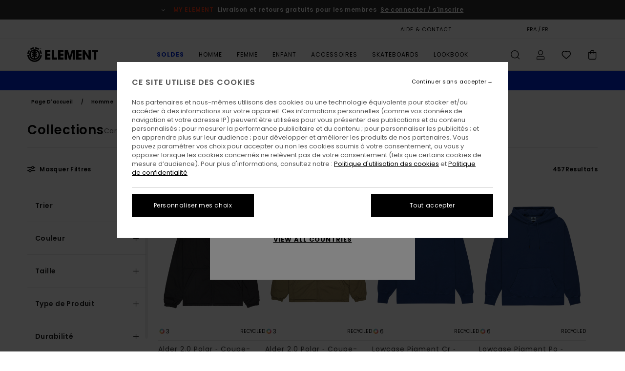

--- FILE ---
content_type: text/html; charset=utf-8
request_url: https://www.google.com/recaptcha/api2/anchor?ar=1&k=6Leb_B0hAAAAAGBCMsRh86AgaipOsjGyl8G9rzM7&co=aHR0cHM6Ly93d3cuZWxlbWVudGJyYW5kLmZyOjQ0Mw..&hl=en&v=PoyoqOPhxBO7pBk68S4YbpHZ&size=invisible&anchor-ms=20000&execute-ms=30000&cb=lwbzy7cexmae
body_size: 49007
content:
<!DOCTYPE HTML><html dir="ltr" lang="en"><head><meta http-equiv="Content-Type" content="text/html; charset=UTF-8">
<meta http-equiv="X-UA-Compatible" content="IE=edge">
<title>reCAPTCHA</title>
<style type="text/css">
/* cyrillic-ext */
@font-face {
  font-family: 'Roboto';
  font-style: normal;
  font-weight: 400;
  font-stretch: 100%;
  src: url(//fonts.gstatic.com/s/roboto/v48/KFO7CnqEu92Fr1ME7kSn66aGLdTylUAMa3GUBHMdazTgWw.woff2) format('woff2');
  unicode-range: U+0460-052F, U+1C80-1C8A, U+20B4, U+2DE0-2DFF, U+A640-A69F, U+FE2E-FE2F;
}
/* cyrillic */
@font-face {
  font-family: 'Roboto';
  font-style: normal;
  font-weight: 400;
  font-stretch: 100%;
  src: url(//fonts.gstatic.com/s/roboto/v48/KFO7CnqEu92Fr1ME7kSn66aGLdTylUAMa3iUBHMdazTgWw.woff2) format('woff2');
  unicode-range: U+0301, U+0400-045F, U+0490-0491, U+04B0-04B1, U+2116;
}
/* greek-ext */
@font-face {
  font-family: 'Roboto';
  font-style: normal;
  font-weight: 400;
  font-stretch: 100%;
  src: url(//fonts.gstatic.com/s/roboto/v48/KFO7CnqEu92Fr1ME7kSn66aGLdTylUAMa3CUBHMdazTgWw.woff2) format('woff2');
  unicode-range: U+1F00-1FFF;
}
/* greek */
@font-face {
  font-family: 'Roboto';
  font-style: normal;
  font-weight: 400;
  font-stretch: 100%;
  src: url(//fonts.gstatic.com/s/roboto/v48/KFO7CnqEu92Fr1ME7kSn66aGLdTylUAMa3-UBHMdazTgWw.woff2) format('woff2');
  unicode-range: U+0370-0377, U+037A-037F, U+0384-038A, U+038C, U+038E-03A1, U+03A3-03FF;
}
/* math */
@font-face {
  font-family: 'Roboto';
  font-style: normal;
  font-weight: 400;
  font-stretch: 100%;
  src: url(//fonts.gstatic.com/s/roboto/v48/KFO7CnqEu92Fr1ME7kSn66aGLdTylUAMawCUBHMdazTgWw.woff2) format('woff2');
  unicode-range: U+0302-0303, U+0305, U+0307-0308, U+0310, U+0312, U+0315, U+031A, U+0326-0327, U+032C, U+032F-0330, U+0332-0333, U+0338, U+033A, U+0346, U+034D, U+0391-03A1, U+03A3-03A9, U+03B1-03C9, U+03D1, U+03D5-03D6, U+03F0-03F1, U+03F4-03F5, U+2016-2017, U+2034-2038, U+203C, U+2040, U+2043, U+2047, U+2050, U+2057, U+205F, U+2070-2071, U+2074-208E, U+2090-209C, U+20D0-20DC, U+20E1, U+20E5-20EF, U+2100-2112, U+2114-2115, U+2117-2121, U+2123-214F, U+2190, U+2192, U+2194-21AE, U+21B0-21E5, U+21F1-21F2, U+21F4-2211, U+2213-2214, U+2216-22FF, U+2308-230B, U+2310, U+2319, U+231C-2321, U+2336-237A, U+237C, U+2395, U+239B-23B7, U+23D0, U+23DC-23E1, U+2474-2475, U+25AF, U+25B3, U+25B7, U+25BD, U+25C1, U+25CA, U+25CC, U+25FB, U+266D-266F, U+27C0-27FF, U+2900-2AFF, U+2B0E-2B11, U+2B30-2B4C, U+2BFE, U+3030, U+FF5B, U+FF5D, U+1D400-1D7FF, U+1EE00-1EEFF;
}
/* symbols */
@font-face {
  font-family: 'Roboto';
  font-style: normal;
  font-weight: 400;
  font-stretch: 100%;
  src: url(//fonts.gstatic.com/s/roboto/v48/KFO7CnqEu92Fr1ME7kSn66aGLdTylUAMaxKUBHMdazTgWw.woff2) format('woff2');
  unicode-range: U+0001-000C, U+000E-001F, U+007F-009F, U+20DD-20E0, U+20E2-20E4, U+2150-218F, U+2190, U+2192, U+2194-2199, U+21AF, U+21E6-21F0, U+21F3, U+2218-2219, U+2299, U+22C4-22C6, U+2300-243F, U+2440-244A, U+2460-24FF, U+25A0-27BF, U+2800-28FF, U+2921-2922, U+2981, U+29BF, U+29EB, U+2B00-2BFF, U+4DC0-4DFF, U+FFF9-FFFB, U+10140-1018E, U+10190-1019C, U+101A0, U+101D0-101FD, U+102E0-102FB, U+10E60-10E7E, U+1D2C0-1D2D3, U+1D2E0-1D37F, U+1F000-1F0FF, U+1F100-1F1AD, U+1F1E6-1F1FF, U+1F30D-1F30F, U+1F315, U+1F31C, U+1F31E, U+1F320-1F32C, U+1F336, U+1F378, U+1F37D, U+1F382, U+1F393-1F39F, U+1F3A7-1F3A8, U+1F3AC-1F3AF, U+1F3C2, U+1F3C4-1F3C6, U+1F3CA-1F3CE, U+1F3D4-1F3E0, U+1F3ED, U+1F3F1-1F3F3, U+1F3F5-1F3F7, U+1F408, U+1F415, U+1F41F, U+1F426, U+1F43F, U+1F441-1F442, U+1F444, U+1F446-1F449, U+1F44C-1F44E, U+1F453, U+1F46A, U+1F47D, U+1F4A3, U+1F4B0, U+1F4B3, U+1F4B9, U+1F4BB, U+1F4BF, U+1F4C8-1F4CB, U+1F4D6, U+1F4DA, U+1F4DF, U+1F4E3-1F4E6, U+1F4EA-1F4ED, U+1F4F7, U+1F4F9-1F4FB, U+1F4FD-1F4FE, U+1F503, U+1F507-1F50B, U+1F50D, U+1F512-1F513, U+1F53E-1F54A, U+1F54F-1F5FA, U+1F610, U+1F650-1F67F, U+1F687, U+1F68D, U+1F691, U+1F694, U+1F698, U+1F6AD, U+1F6B2, U+1F6B9-1F6BA, U+1F6BC, U+1F6C6-1F6CF, U+1F6D3-1F6D7, U+1F6E0-1F6EA, U+1F6F0-1F6F3, U+1F6F7-1F6FC, U+1F700-1F7FF, U+1F800-1F80B, U+1F810-1F847, U+1F850-1F859, U+1F860-1F887, U+1F890-1F8AD, U+1F8B0-1F8BB, U+1F8C0-1F8C1, U+1F900-1F90B, U+1F93B, U+1F946, U+1F984, U+1F996, U+1F9E9, U+1FA00-1FA6F, U+1FA70-1FA7C, U+1FA80-1FA89, U+1FA8F-1FAC6, U+1FACE-1FADC, U+1FADF-1FAE9, U+1FAF0-1FAF8, U+1FB00-1FBFF;
}
/* vietnamese */
@font-face {
  font-family: 'Roboto';
  font-style: normal;
  font-weight: 400;
  font-stretch: 100%;
  src: url(//fonts.gstatic.com/s/roboto/v48/KFO7CnqEu92Fr1ME7kSn66aGLdTylUAMa3OUBHMdazTgWw.woff2) format('woff2');
  unicode-range: U+0102-0103, U+0110-0111, U+0128-0129, U+0168-0169, U+01A0-01A1, U+01AF-01B0, U+0300-0301, U+0303-0304, U+0308-0309, U+0323, U+0329, U+1EA0-1EF9, U+20AB;
}
/* latin-ext */
@font-face {
  font-family: 'Roboto';
  font-style: normal;
  font-weight: 400;
  font-stretch: 100%;
  src: url(//fonts.gstatic.com/s/roboto/v48/KFO7CnqEu92Fr1ME7kSn66aGLdTylUAMa3KUBHMdazTgWw.woff2) format('woff2');
  unicode-range: U+0100-02BA, U+02BD-02C5, U+02C7-02CC, U+02CE-02D7, U+02DD-02FF, U+0304, U+0308, U+0329, U+1D00-1DBF, U+1E00-1E9F, U+1EF2-1EFF, U+2020, U+20A0-20AB, U+20AD-20C0, U+2113, U+2C60-2C7F, U+A720-A7FF;
}
/* latin */
@font-face {
  font-family: 'Roboto';
  font-style: normal;
  font-weight: 400;
  font-stretch: 100%;
  src: url(//fonts.gstatic.com/s/roboto/v48/KFO7CnqEu92Fr1ME7kSn66aGLdTylUAMa3yUBHMdazQ.woff2) format('woff2');
  unicode-range: U+0000-00FF, U+0131, U+0152-0153, U+02BB-02BC, U+02C6, U+02DA, U+02DC, U+0304, U+0308, U+0329, U+2000-206F, U+20AC, U+2122, U+2191, U+2193, U+2212, U+2215, U+FEFF, U+FFFD;
}
/* cyrillic-ext */
@font-face {
  font-family: 'Roboto';
  font-style: normal;
  font-weight: 500;
  font-stretch: 100%;
  src: url(//fonts.gstatic.com/s/roboto/v48/KFO7CnqEu92Fr1ME7kSn66aGLdTylUAMa3GUBHMdazTgWw.woff2) format('woff2');
  unicode-range: U+0460-052F, U+1C80-1C8A, U+20B4, U+2DE0-2DFF, U+A640-A69F, U+FE2E-FE2F;
}
/* cyrillic */
@font-face {
  font-family: 'Roboto';
  font-style: normal;
  font-weight: 500;
  font-stretch: 100%;
  src: url(//fonts.gstatic.com/s/roboto/v48/KFO7CnqEu92Fr1ME7kSn66aGLdTylUAMa3iUBHMdazTgWw.woff2) format('woff2');
  unicode-range: U+0301, U+0400-045F, U+0490-0491, U+04B0-04B1, U+2116;
}
/* greek-ext */
@font-face {
  font-family: 'Roboto';
  font-style: normal;
  font-weight: 500;
  font-stretch: 100%;
  src: url(//fonts.gstatic.com/s/roboto/v48/KFO7CnqEu92Fr1ME7kSn66aGLdTylUAMa3CUBHMdazTgWw.woff2) format('woff2');
  unicode-range: U+1F00-1FFF;
}
/* greek */
@font-face {
  font-family: 'Roboto';
  font-style: normal;
  font-weight: 500;
  font-stretch: 100%;
  src: url(//fonts.gstatic.com/s/roboto/v48/KFO7CnqEu92Fr1ME7kSn66aGLdTylUAMa3-UBHMdazTgWw.woff2) format('woff2');
  unicode-range: U+0370-0377, U+037A-037F, U+0384-038A, U+038C, U+038E-03A1, U+03A3-03FF;
}
/* math */
@font-face {
  font-family: 'Roboto';
  font-style: normal;
  font-weight: 500;
  font-stretch: 100%;
  src: url(//fonts.gstatic.com/s/roboto/v48/KFO7CnqEu92Fr1ME7kSn66aGLdTylUAMawCUBHMdazTgWw.woff2) format('woff2');
  unicode-range: U+0302-0303, U+0305, U+0307-0308, U+0310, U+0312, U+0315, U+031A, U+0326-0327, U+032C, U+032F-0330, U+0332-0333, U+0338, U+033A, U+0346, U+034D, U+0391-03A1, U+03A3-03A9, U+03B1-03C9, U+03D1, U+03D5-03D6, U+03F0-03F1, U+03F4-03F5, U+2016-2017, U+2034-2038, U+203C, U+2040, U+2043, U+2047, U+2050, U+2057, U+205F, U+2070-2071, U+2074-208E, U+2090-209C, U+20D0-20DC, U+20E1, U+20E5-20EF, U+2100-2112, U+2114-2115, U+2117-2121, U+2123-214F, U+2190, U+2192, U+2194-21AE, U+21B0-21E5, U+21F1-21F2, U+21F4-2211, U+2213-2214, U+2216-22FF, U+2308-230B, U+2310, U+2319, U+231C-2321, U+2336-237A, U+237C, U+2395, U+239B-23B7, U+23D0, U+23DC-23E1, U+2474-2475, U+25AF, U+25B3, U+25B7, U+25BD, U+25C1, U+25CA, U+25CC, U+25FB, U+266D-266F, U+27C0-27FF, U+2900-2AFF, U+2B0E-2B11, U+2B30-2B4C, U+2BFE, U+3030, U+FF5B, U+FF5D, U+1D400-1D7FF, U+1EE00-1EEFF;
}
/* symbols */
@font-face {
  font-family: 'Roboto';
  font-style: normal;
  font-weight: 500;
  font-stretch: 100%;
  src: url(//fonts.gstatic.com/s/roboto/v48/KFO7CnqEu92Fr1ME7kSn66aGLdTylUAMaxKUBHMdazTgWw.woff2) format('woff2');
  unicode-range: U+0001-000C, U+000E-001F, U+007F-009F, U+20DD-20E0, U+20E2-20E4, U+2150-218F, U+2190, U+2192, U+2194-2199, U+21AF, U+21E6-21F0, U+21F3, U+2218-2219, U+2299, U+22C4-22C6, U+2300-243F, U+2440-244A, U+2460-24FF, U+25A0-27BF, U+2800-28FF, U+2921-2922, U+2981, U+29BF, U+29EB, U+2B00-2BFF, U+4DC0-4DFF, U+FFF9-FFFB, U+10140-1018E, U+10190-1019C, U+101A0, U+101D0-101FD, U+102E0-102FB, U+10E60-10E7E, U+1D2C0-1D2D3, U+1D2E0-1D37F, U+1F000-1F0FF, U+1F100-1F1AD, U+1F1E6-1F1FF, U+1F30D-1F30F, U+1F315, U+1F31C, U+1F31E, U+1F320-1F32C, U+1F336, U+1F378, U+1F37D, U+1F382, U+1F393-1F39F, U+1F3A7-1F3A8, U+1F3AC-1F3AF, U+1F3C2, U+1F3C4-1F3C6, U+1F3CA-1F3CE, U+1F3D4-1F3E0, U+1F3ED, U+1F3F1-1F3F3, U+1F3F5-1F3F7, U+1F408, U+1F415, U+1F41F, U+1F426, U+1F43F, U+1F441-1F442, U+1F444, U+1F446-1F449, U+1F44C-1F44E, U+1F453, U+1F46A, U+1F47D, U+1F4A3, U+1F4B0, U+1F4B3, U+1F4B9, U+1F4BB, U+1F4BF, U+1F4C8-1F4CB, U+1F4D6, U+1F4DA, U+1F4DF, U+1F4E3-1F4E6, U+1F4EA-1F4ED, U+1F4F7, U+1F4F9-1F4FB, U+1F4FD-1F4FE, U+1F503, U+1F507-1F50B, U+1F50D, U+1F512-1F513, U+1F53E-1F54A, U+1F54F-1F5FA, U+1F610, U+1F650-1F67F, U+1F687, U+1F68D, U+1F691, U+1F694, U+1F698, U+1F6AD, U+1F6B2, U+1F6B9-1F6BA, U+1F6BC, U+1F6C6-1F6CF, U+1F6D3-1F6D7, U+1F6E0-1F6EA, U+1F6F0-1F6F3, U+1F6F7-1F6FC, U+1F700-1F7FF, U+1F800-1F80B, U+1F810-1F847, U+1F850-1F859, U+1F860-1F887, U+1F890-1F8AD, U+1F8B0-1F8BB, U+1F8C0-1F8C1, U+1F900-1F90B, U+1F93B, U+1F946, U+1F984, U+1F996, U+1F9E9, U+1FA00-1FA6F, U+1FA70-1FA7C, U+1FA80-1FA89, U+1FA8F-1FAC6, U+1FACE-1FADC, U+1FADF-1FAE9, U+1FAF0-1FAF8, U+1FB00-1FBFF;
}
/* vietnamese */
@font-face {
  font-family: 'Roboto';
  font-style: normal;
  font-weight: 500;
  font-stretch: 100%;
  src: url(//fonts.gstatic.com/s/roboto/v48/KFO7CnqEu92Fr1ME7kSn66aGLdTylUAMa3OUBHMdazTgWw.woff2) format('woff2');
  unicode-range: U+0102-0103, U+0110-0111, U+0128-0129, U+0168-0169, U+01A0-01A1, U+01AF-01B0, U+0300-0301, U+0303-0304, U+0308-0309, U+0323, U+0329, U+1EA0-1EF9, U+20AB;
}
/* latin-ext */
@font-face {
  font-family: 'Roboto';
  font-style: normal;
  font-weight: 500;
  font-stretch: 100%;
  src: url(//fonts.gstatic.com/s/roboto/v48/KFO7CnqEu92Fr1ME7kSn66aGLdTylUAMa3KUBHMdazTgWw.woff2) format('woff2');
  unicode-range: U+0100-02BA, U+02BD-02C5, U+02C7-02CC, U+02CE-02D7, U+02DD-02FF, U+0304, U+0308, U+0329, U+1D00-1DBF, U+1E00-1E9F, U+1EF2-1EFF, U+2020, U+20A0-20AB, U+20AD-20C0, U+2113, U+2C60-2C7F, U+A720-A7FF;
}
/* latin */
@font-face {
  font-family: 'Roboto';
  font-style: normal;
  font-weight: 500;
  font-stretch: 100%;
  src: url(//fonts.gstatic.com/s/roboto/v48/KFO7CnqEu92Fr1ME7kSn66aGLdTylUAMa3yUBHMdazQ.woff2) format('woff2');
  unicode-range: U+0000-00FF, U+0131, U+0152-0153, U+02BB-02BC, U+02C6, U+02DA, U+02DC, U+0304, U+0308, U+0329, U+2000-206F, U+20AC, U+2122, U+2191, U+2193, U+2212, U+2215, U+FEFF, U+FFFD;
}
/* cyrillic-ext */
@font-face {
  font-family: 'Roboto';
  font-style: normal;
  font-weight: 900;
  font-stretch: 100%;
  src: url(//fonts.gstatic.com/s/roboto/v48/KFO7CnqEu92Fr1ME7kSn66aGLdTylUAMa3GUBHMdazTgWw.woff2) format('woff2');
  unicode-range: U+0460-052F, U+1C80-1C8A, U+20B4, U+2DE0-2DFF, U+A640-A69F, U+FE2E-FE2F;
}
/* cyrillic */
@font-face {
  font-family: 'Roboto';
  font-style: normal;
  font-weight: 900;
  font-stretch: 100%;
  src: url(//fonts.gstatic.com/s/roboto/v48/KFO7CnqEu92Fr1ME7kSn66aGLdTylUAMa3iUBHMdazTgWw.woff2) format('woff2');
  unicode-range: U+0301, U+0400-045F, U+0490-0491, U+04B0-04B1, U+2116;
}
/* greek-ext */
@font-face {
  font-family: 'Roboto';
  font-style: normal;
  font-weight: 900;
  font-stretch: 100%;
  src: url(//fonts.gstatic.com/s/roboto/v48/KFO7CnqEu92Fr1ME7kSn66aGLdTylUAMa3CUBHMdazTgWw.woff2) format('woff2');
  unicode-range: U+1F00-1FFF;
}
/* greek */
@font-face {
  font-family: 'Roboto';
  font-style: normal;
  font-weight: 900;
  font-stretch: 100%;
  src: url(//fonts.gstatic.com/s/roboto/v48/KFO7CnqEu92Fr1ME7kSn66aGLdTylUAMa3-UBHMdazTgWw.woff2) format('woff2');
  unicode-range: U+0370-0377, U+037A-037F, U+0384-038A, U+038C, U+038E-03A1, U+03A3-03FF;
}
/* math */
@font-face {
  font-family: 'Roboto';
  font-style: normal;
  font-weight: 900;
  font-stretch: 100%;
  src: url(//fonts.gstatic.com/s/roboto/v48/KFO7CnqEu92Fr1ME7kSn66aGLdTylUAMawCUBHMdazTgWw.woff2) format('woff2');
  unicode-range: U+0302-0303, U+0305, U+0307-0308, U+0310, U+0312, U+0315, U+031A, U+0326-0327, U+032C, U+032F-0330, U+0332-0333, U+0338, U+033A, U+0346, U+034D, U+0391-03A1, U+03A3-03A9, U+03B1-03C9, U+03D1, U+03D5-03D6, U+03F0-03F1, U+03F4-03F5, U+2016-2017, U+2034-2038, U+203C, U+2040, U+2043, U+2047, U+2050, U+2057, U+205F, U+2070-2071, U+2074-208E, U+2090-209C, U+20D0-20DC, U+20E1, U+20E5-20EF, U+2100-2112, U+2114-2115, U+2117-2121, U+2123-214F, U+2190, U+2192, U+2194-21AE, U+21B0-21E5, U+21F1-21F2, U+21F4-2211, U+2213-2214, U+2216-22FF, U+2308-230B, U+2310, U+2319, U+231C-2321, U+2336-237A, U+237C, U+2395, U+239B-23B7, U+23D0, U+23DC-23E1, U+2474-2475, U+25AF, U+25B3, U+25B7, U+25BD, U+25C1, U+25CA, U+25CC, U+25FB, U+266D-266F, U+27C0-27FF, U+2900-2AFF, U+2B0E-2B11, U+2B30-2B4C, U+2BFE, U+3030, U+FF5B, U+FF5D, U+1D400-1D7FF, U+1EE00-1EEFF;
}
/* symbols */
@font-face {
  font-family: 'Roboto';
  font-style: normal;
  font-weight: 900;
  font-stretch: 100%;
  src: url(//fonts.gstatic.com/s/roboto/v48/KFO7CnqEu92Fr1ME7kSn66aGLdTylUAMaxKUBHMdazTgWw.woff2) format('woff2');
  unicode-range: U+0001-000C, U+000E-001F, U+007F-009F, U+20DD-20E0, U+20E2-20E4, U+2150-218F, U+2190, U+2192, U+2194-2199, U+21AF, U+21E6-21F0, U+21F3, U+2218-2219, U+2299, U+22C4-22C6, U+2300-243F, U+2440-244A, U+2460-24FF, U+25A0-27BF, U+2800-28FF, U+2921-2922, U+2981, U+29BF, U+29EB, U+2B00-2BFF, U+4DC0-4DFF, U+FFF9-FFFB, U+10140-1018E, U+10190-1019C, U+101A0, U+101D0-101FD, U+102E0-102FB, U+10E60-10E7E, U+1D2C0-1D2D3, U+1D2E0-1D37F, U+1F000-1F0FF, U+1F100-1F1AD, U+1F1E6-1F1FF, U+1F30D-1F30F, U+1F315, U+1F31C, U+1F31E, U+1F320-1F32C, U+1F336, U+1F378, U+1F37D, U+1F382, U+1F393-1F39F, U+1F3A7-1F3A8, U+1F3AC-1F3AF, U+1F3C2, U+1F3C4-1F3C6, U+1F3CA-1F3CE, U+1F3D4-1F3E0, U+1F3ED, U+1F3F1-1F3F3, U+1F3F5-1F3F7, U+1F408, U+1F415, U+1F41F, U+1F426, U+1F43F, U+1F441-1F442, U+1F444, U+1F446-1F449, U+1F44C-1F44E, U+1F453, U+1F46A, U+1F47D, U+1F4A3, U+1F4B0, U+1F4B3, U+1F4B9, U+1F4BB, U+1F4BF, U+1F4C8-1F4CB, U+1F4D6, U+1F4DA, U+1F4DF, U+1F4E3-1F4E6, U+1F4EA-1F4ED, U+1F4F7, U+1F4F9-1F4FB, U+1F4FD-1F4FE, U+1F503, U+1F507-1F50B, U+1F50D, U+1F512-1F513, U+1F53E-1F54A, U+1F54F-1F5FA, U+1F610, U+1F650-1F67F, U+1F687, U+1F68D, U+1F691, U+1F694, U+1F698, U+1F6AD, U+1F6B2, U+1F6B9-1F6BA, U+1F6BC, U+1F6C6-1F6CF, U+1F6D3-1F6D7, U+1F6E0-1F6EA, U+1F6F0-1F6F3, U+1F6F7-1F6FC, U+1F700-1F7FF, U+1F800-1F80B, U+1F810-1F847, U+1F850-1F859, U+1F860-1F887, U+1F890-1F8AD, U+1F8B0-1F8BB, U+1F8C0-1F8C1, U+1F900-1F90B, U+1F93B, U+1F946, U+1F984, U+1F996, U+1F9E9, U+1FA00-1FA6F, U+1FA70-1FA7C, U+1FA80-1FA89, U+1FA8F-1FAC6, U+1FACE-1FADC, U+1FADF-1FAE9, U+1FAF0-1FAF8, U+1FB00-1FBFF;
}
/* vietnamese */
@font-face {
  font-family: 'Roboto';
  font-style: normal;
  font-weight: 900;
  font-stretch: 100%;
  src: url(//fonts.gstatic.com/s/roboto/v48/KFO7CnqEu92Fr1ME7kSn66aGLdTylUAMa3OUBHMdazTgWw.woff2) format('woff2');
  unicode-range: U+0102-0103, U+0110-0111, U+0128-0129, U+0168-0169, U+01A0-01A1, U+01AF-01B0, U+0300-0301, U+0303-0304, U+0308-0309, U+0323, U+0329, U+1EA0-1EF9, U+20AB;
}
/* latin-ext */
@font-face {
  font-family: 'Roboto';
  font-style: normal;
  font-weight: 900;
  font-stretch: 100%;
  src: url(//fonts.gstatic.com/s/roboto/v48/KFO7CnqEu92Fr1ME7kSn66aGLdTylUAMa3KUBHMdazTgWw.woff2) format('woff2');
  unicode-range: U+0100-02BA, U+02BD-02C5, U+02C7-02CC, U+02CE-02D7, U+02DD-02FF, U+0304, U+0308, U+0329, U+1D00-1DBF, U+1E00-1E9F, U+1EF2-1EFF, U+2020, U+20A0-20AB, U+20AD-20C0, U+2113, U+2C60-2C7F, U+A720-A7FF;
}
/* latin */
@font-face {
  font-family: 'Roboto';
  font-style: normal;
  font-weight: 900;
  font-stretch: 100%;
  src: url(//fonts.gstatic.com/s/roboto/v48/KFO7CnqEu92Fr1ME7kSn66aGLdTylUAMa3yUBHMdazQ.woff2) format('woff2');
  unicode-range: U+0000-00FF, U+0131, U+0152-0153, U+02BB-02BC, U+02C6, U+02DA, U+02DC, U+0304, U+0308, U+0329, U+2000-206F, U+20AC, U+2122, U+2191, U+2193, U+2212, U+2215, U+FEFF, U+FFFD;
}

</style>
<link rel="stylesheet" type="text/css" href="https://www.gstatic.com/recaptcha/releases/PoyoqOPhxBO7pBk68S4YbpHZ/styles__ltr.css">
<script nonce="t849oWx6REJZNxc-nKUoXg" type="text/javascript">window['__recaptcha_api'] = 'https://www.google.com/recaptcha/api2/';</script>
<script type="text/javascript" src="https://www.gstatic.com/recaptcha/releases/PoyoqOPhxBO7pBk68S4YbpHZ/recaptcha__en.js" nonce="t849oWx6REJZNxc-nKUoXg">
      
    </script></head>
<body><div id="rc-anchor-alert" class="rc-anchor-alert"></div>
<input type="hidden" id="recaptcha-token" value="[base64]">
<script type="text/javascript" nonce="t849oWx6REJZNxc-nKUoXg">
      recaptcha.anchor.Main.init("[\x22ainput\x22,[\x22bgdata\x22,\x22\x22,\[base64]/[base64]/[base64]/[base64]/[base64]/[base64]/KGcoTywyNTMsTy5PKSxVRyhPLEMpKTpnKE8sMjUzLEMpLE8pKSxsKSksTykpfSxieT1mdW5jdGlvbihDLE8sdSxsKXtmb3IobD0odT1SKEMpLDApO08+MDtPLS0pbD1sPDw4fFooQyk7ZyhDLHUsbCl9LFVHPWZ1bmN0aW9uKEMsTyl7Qy5pLmxlbmd0aD4xMDQ/[base64]/[base64]/[base64]/[base64]/[base64]/[base64]/[base64]\\u003d\x22,\[base64]\\u003d\\u003d\x22,\x22bFdqTV7ChlDCjhDCscKfwoLDgMOnO8OrZsOHwokHDMK/wpBLw7prwoBOwph0O8Ozw43CpiHClMKPVXcXAMKxwpbDtBJ5woNgdsK3AsOnXAjCgXRBPlPCujxLw5YUdMKKE8KDw5nDnW3ClTPDgMK7ecORwq7CpW/Cj3jCsEPCmA5aKsK5wpvCnCU/wpVfw6zCu1lADXs0BA09wpLDozbDj8OZSh7CmsOQWBdzwoY9wqN6wrtgwr3DkVIJw7LDoiXCn8OvFEXCsC42wqbClDgaE0TCrAQucMOEYkjCgHEbw67DqsKkwpUNdVbCtF0LM8KTFcOvwoTDvBrCuFDDmsOMRMKcw63CscO7w7VECx/DuMKafsKhw6RuKsOdw5sZwp7Cm8KOA8KRw4UHw5Y7f8OWSE7Cs8O+wq1dw4zCqsKFw6fDh8O7MxvDnsKHND/CpV7CjWLClMKtw4YWesOhWnZfJTp2J0EAw53CoSElw7zDqmrDkMOswp8Sw6zCj24fBC3DuE8IF1PDiA8fw4oPDTPCpcOdwozCjyxYw4x1w6DDl8KiwpPCt3HCl8OywroPwrDCtcO9aMK8Kg0Aw7gxBcKzXMK/Xi54cMKkwp/CmD3Dmlpfw5pRI8K4w73Dn8OSw4B5WMOnw7fCqULCnlI+Q2QUw6FnAkbClMK9w7FqCChIdUsdwptsw6YAAcKbHC9VwrM4w7tieDrDvMOxwqZFw4TDjklOXsOrQG1/SsOWw5XDvsOuLMK3GcOzeMKaw60bLFxOwoJxMXHCnSHCrcKhw64GwqcqwqsVG07CpsKETRYzwrTDsMKCwokNwpfDjsOHw7dXbQ4Xw7ICw5LCk8K9asOBwqVhccK8w51bOcOIw4lgLj3Cln/Cuy7Cu8KCS8O5w7XDqyx2w7QXw40+wrdow61Mw5BmwqUHwpTCkQDCggfCoADCjnxywotxfcKKwoJkFzhdERA4w5NtwqcfwrHCn3ZqcsK0TMKkQ8OXw5vDm2RPL8OYwrvCtsKww6DCi8K9w5vDuWFQwpE/DgbCrcKVw7JJOsKwQWVMwpI5ZcOIwpHClmsxwo/[base64]/SR0KwqBPGh7CvsO1IcKfwrsUa8Kvw4cRw4nDnMKpw6HDl8OdwrXCtcKURHrCnz8vwqLDpgXCuXbCuMKiCcO1w55uLsKNw59rfsO+w5ptclwOw4hHwo3CtcK8w6XDvcOxXhwVasOxwqzCm2TCi8OWYsK5wq7Do8Obw4nCszjDs8OKwopJE8OtGFAvFcO6In/DhEE2bcOXK8Ktwr1fIcO0wqPCsAchLGZcw70DwqzDvsOowrnCrMK+Zi1qZMKlw5Ydwq3CsERrWMKLwrLCpMO+OxpyOsOkw6t8woXCvMK9IVrChR7DhMKUwrNtw4vDnsKxaMKhCTfDmMO+PmbCu8O5w6zCnsKjwrp4w6vCqsKeFcKjb8K5Q1HDr8O1RMKVwroSRDJCwq/DvMKGCW0XNMO3w4VLwrnCj8OXDsOOwrULw6YqSnBhw6V6w4VkDBxnwow8w47ChMKVw5/CvcOVPHDDkkfDjcOnw7sdwrtLwq8Cw4Y8w4pdwqrDlMK5P8KHKcOcRlYRwrrDnMKxw5PCjMOewpN/w67CtsO/aBURNMOGeMOaPBk1wrrDrsOBHMO3VBk+w5DCiHLClnlaCcKAdRIJwoPDh8KPw4rDqXxZwqcbwqjCr3LCrTDCr8Ojw5zCqiYfCMKJwpDCozjCq00ew4lCwpPDqcOpNCNIw64gwqjDlMKfw4dRcFjDu8O1NMORNcK/JkwhYA86I8OHw5E3M1LCmsK2EsKKOMKAwo7CssOhwpxtHcK5I8KhF3dkTsKhcsK0P8K9wrIGVcO1woDDjMODUk3CkGfDosKEPsKKwow/w6rCisO8wrvDp8KCPVfDksOQUlvDssKQw7LCssOLa1zCtcKxf8KPwrUwwrrCvsK/VxPCpXp4OsKGwrHCpSXDvTkEYGTDlcKPTUXCjyfCqcOXF3QPODzCpjnCi8K/ICXCs2HCtMOVTsOiwoMxw7bDj8KPwr9Qw6zCshdTwr7DoQvDrifCpMKLw6soYhrCpMKZw5jDn0vDrMKhK8OswrYLBMOoI3DCtsKwwpDCr0rDt2c5wr1DIioPSh96wqACwoLDrj5qGcOkwohEWcOhw5/CiMOKw6fCrkZiw7t3w4NfwqxccH7CgjAmIcKiwrfDmQ3DmABCL1LCv8OXNMOaw4nDoXjCtDNqw40Iwr3CujXDtkfCu8O7HsOYwrYNImLCscOdCMKLQsKOQMOGcMOSTMOhw7PCuARuw7drI1Itw5MMwpQYLwZ7CMKscMOzw5bDlcOpJ2LCsjdRQz/DkUrClVrCucKnfcKUVBrDoABAdMK6wpTDgMKsw683SAdwwpQYYS/ChnJLwqxaw7ZnwrnCs3rDjcOwwoLDlVbDiV5swrPDpcK0U8OvEEvDm8KLw4oqwp/Cn0I3VcK2O8K7wrkMw5ANwp0JLcKWZhs9wo/DjcK0w47CkGfDj8KUwpMMw60WckkFwqY4CmVob8K3wqfDthLCq8OeDMO/wqppworDtDh8wpnDo8Kiwr56BcO4TcKJwrxFw7PDo8KHL8KZAQwrw6UvwrjCucOlEsOLwrHCv8KMwrPDmiAmMMKww5Y8RABRwo3CmD/Dkj7Cp8KRRmbCkQDCq8KNIRt0eScvcMKkw6xXwoZWKSXDhEJKw6DCiSJjwo7CthvDv8OlQS55wqYFdFsYw4xCe8KjSMK1w5k5NMKbEgzCoXB7FifDpcOhI8KRdns/[base64]/w6EPwpsxw6gGC8O1TsO9UMOlwot9w6cDwprCp3ovwqRdw4/CmhnCgQA9XD5Kw6VdaMKAwrTCkcOMwqvDisKcw4YSwoRsw6xww6I4w5HDk2vCksKOdMKJZHVRSMKgwpVDTsOeLQh+b8OKSSfCmhcGwoNpVMKFCGTCuW3CjsKmGcOHw4PDt3/DnAPDtS9SEMO5w6nCqWdTHgLCv8KvOMK+w5wgw7Qjw7jCn8KKM0sYCEVuGcOVBMOYJ8K1a8OkcyBnDz9zwrQLFsKsWMKjUcOUwr7Dn8OTw58kw7/Cvhdjw4MAwobCmMK6TsOUFH8Tw5vCsAIoU3duWAkWw5tITcO5w6/CgWTDnEvChRx6P8OCeMKtw6vDrMOqayrDicOJbz/[base64]/CjxrCnWlnw6jCggbCisOswopTCmtgGRlWA11QDMOXw70fU1DDjsOzw63DgMOrw7zDtjnCv8Kjw6/DrcKDw5YcZSrDoTIZwpbDtMOWAcK/w7HDijLDm3wLw7pSwqsxbcK+wrrDgsOOFi0wfGHDiy5/[base64]/[base64]/w6LDvgDCgE0BC2PCg8KaJE4ETwQ6wpLCm8KUEcOdw5Uww4ETPWh6fcKma8Kuw7fDnsKiMsKJwqglwq3Du3fDmcOfw77DiXYTw5caw47DqsKfb05VBcOOCsO/csKbwrsjw7drCwzDhlECY8KuwrkdwrXDhQnCoSjDmRTDocOVwqTCtsOYSAoQecO9wrfDi8Oiw5DCp8K2E1jCnm/Ds8OaVMKhw4VTwpHCmcOHwoBWw4h9fikFw5nCrcOXAcOiwplbw4jDuVvCkjPCmsOew6zDhcO8JsKBwqAew6/CsMOYwqBBwprDqgbDkhPCqEYIwrHCnW7CjmNOVcKjXcO9woRQw5DChMOYTsK7Vnp9bcK9w6/DtcOjwo/DhsKcw5LCnMOrOMKIFBLCjU7DuMKtwrzCpMKlwo7CisKMKMOIw4MwdWRULBrDjsO+KsOCwph1w74jw6nDoMONwrQQwqjCmsKAUsOewoN2w7YwSMO1QwPDuFTCoUQUwrbChsKaTz7CoVJKFXDCu8OJTsONwo1yw5XDjsOLPxJoK8OqAmtJFcK/[base64]/bFLCtMOZw7HDnh4MHG7DkMOmw6tQL13CsMOBwqBzw7LDnMO8VFZWFMK1w7BLwpLDjsKnBMKOw5DDocOKw45kAWdSwpPDjHTDn8Ocw7HDvMO6EMKNwrDDqyApw4fCi3dDwoLCky9ywrQpwonChU9ywpJkw4vCgsO6aw/[base64]/[base64]/[base64]/wpAtAsO6wqrDqhkbwqt4VFjCk1dcw6xuT0BMdzLCvHxJABl4w5F0wrZCw6PCncOsw7zDu2bDgD9mw6/Cq2xPVxLCqsO7dgM7w5p0WS7Cu8O5wojDukjDl8KBwqpFw7nDr8OWGcKJw7gsw7TDtsOPWsKIBMKZw4nCnUHClMKOU8KMw4pcw4QEZ8Kaw7cdw6cMw7zDrlPDskrDlVtCeMKMEcKCEsKtwq8Jay9VeMKYW3fCrDxmWcKEwqNEXxo/wonDvWXDv8K9HMOTwpfDgyjDv8Oow5bDiVEHw7PDkXvDpsOzwq0vQMKIacKMwqrCijtxBcKewr5nHsOcwppXwrlUehQpwofDkcOrwosyDsO0w4jCmXcbXcK3wrY1K8Ovw6JMDsKiw4TCvVHCk8KXbsKILwLCqDo/wq/CqU3DlDlww5FWFQRSKGcMw4BPOixPw67DnBV3McOeYsKqCAJ0PR/DrMK8wq1NwofCokEfwrvCsAVGFMKZZsKacBTClDHDuMOzMcKKwrTDv8O6PMK9bcKtBkY5w4d8w6XCgihvKsO2wrIhw5/[base64]/w6vCjsKtRk7DlQd2IcK5bMKawpXCtFdzcAAHQMOeY8O6WMKfwpVSw7DCssKTL3/DgsKjw5kSwokrwqXDlxwOwq5CbT86woHDgGEaPzgOw4XDhVo1OVLDmcOkGEXCmMKrwqk+w61nRsKnVDNPQcOIPVMgw408wrtxwr3DqcOKw4EINyEFwo1cZcKVwobCgG45CSNBw60JL1rCtMOQwqscwrInwqHDhcK0w4Edwr9vwrzDkMKkw5HCtVHDvcKLegFbDkd/w5hAw6VjU8OXwrjDtVgGZAHDm8KFwp1YwrIyXMK9w6V2dUnCkxx0wo0GwrjCpwLDnQ4cw4XDmVfCk2HCmMOew6YCCwJGw51ZNMOkUcKDw6vDjm7CsArCux3Du8Oew7nDlcKcU8OXK8OcwrlMwrUuP0BlXcKYD8OHwp0/[base64]/DkhTCmcK4w5/[base64]/w7jDosOLBcK7w5PDkmRecWrDnFoMwpU3w5TCmGFDch1jwofCmhwSbyACDMO4PsOAw5c7w6zDuQXDvm4Vw7/DnWkQw4rCiCFEPcOMwox5w43Dh8OGw6PCr8KJacOJw4nDkSUCw5xWw6BUAMKELcKVwpArfsOGwoQlw4oQR8ORw7YHGT/DscODwrc9woxnHMOlOMO0wpvDicO9TwlVSg3CjwzCnwTDmsKQWMODwrTDrMO6XlFcBDPCqllVBTQjb8Kaw7EewowVc2MQFMOEwqIoecO4w4xHBMOvwoMhw4nConzCuBhqSMKqwrbDrMOjw5XDjcK8w7DDj8Kjw5/[base64]/CpMKMBsK5SsOXw7fDohDDt8K3RMOJWHUnw7TCqsKAwpQxXcONw5nDozjDrsKkBcKCw7JOw7vChcO2woLCoXIsw4YQwovCpcK7Z8O1wqHCocKdE8OEPikiw61Xw44Ewo/[base64]/Dj8OtKSrCqTbDvMKUTcKbdghwQnsUejPCpsOQw6VxwqUhGyF4wqTCisKEw7nCsMKow7PCoHJ/GcOiFz/DsjBDw7nCs8OJZsOpwpnDiVPCksKXw7olQsO/[base64]/CiyHDtMKwC1NZwq1LNnDCtnsow7bDkhHDrcKdez7CjMOhw5o/EsObHMOybkLChT0CwqbDvAbCr8Kdw53Dl8KOFmxNwrxvw5cbKsKWDcOTwofCjFtZw5vDjwtPw5LDt3XCpkUFwr8DacO/bcK2woQQcxPCkhovKcKFL0HCrsKxw4Jkwr5fw4IKwqTDkcKzw6fDglPChEEcXsKBayVpbX/CoD0Owq3DmDjCscOpQhE/[base64]/CiSHDlyjCrMObCh7DucOxcMOUwphET1A5axPCvcOWRzbDn2Q5ImgEJlfCp17Ds8KyL8OEJ8KWTkDDsirDkxzDr1dxwocuQ8Ord8OWwrDDjhMXR3DCkMKuM3Z2w6N1w6AMw7A9XAIhwq1jE1jCvA/Ch1tRwqfCtsKOwp0aw7jDicOgQlo+TcK5VMO9wrkobcOZw4N+LXMhw4rCpzQnWsO+VsK/HsOvwoYQW8KEw43Cu2EuPR4oesO8AsKxw5krMUXDkH0kJcONwoDDjHvDuwJ9wqPDt1zCnMKVw4bDtQkveF9SCMO2wocUV8Kowq3DqcOgwr/DsB9mw7hwdQxgGcKQw6bDqn1ue8KiwpzDl209RD3DjBI0GcObB8KWFAbDpsObMMKOw5Y5w4fDmB3DoFRBPTpZJ1vDqsOoH2HCvcK2JMK/c2NjG8Kiw6tjZsK+w6lhw5vDhEDDm8KTYT7DgjrDtHDDh8KEw6Fub8K1wqnDksOaFcOcworDjsOOw7ADw5LDh8OZZwcWw6HCi3YQRVLCpsKBG8KkMiEgHcKSLcKzFW4gw6VQBh7CqEjDhU/[base64]/DmcKZTcOUUcKjw69lw73ChgnDvWx4c8O1HMKBJRNBRsKyecKnwq0XKcOxAnPDi8KBw6fDuMKNL0HDoUsQY8KqB3zDnsOiw6cCw5ZjAxc9fMOnI8KXw7bDuMOHw5fCv8Knw4jCiUrDisKgw5BnAxrCuFXCpMKdfsOOwr/[base64]/Cswc4w4PCixTDv1lKwqBFfDQCwocWwohmRyLDhGZpd8O/[base64]/[base64]/PnUpGmp/wojCi1DCiFrDrTDDs8Otw5wsw5kHw7AMAXdUU0PCrmBvw7U8w6tTw4LDqCTDnTXDkMKTN0p2w5DDosOCwqPCqgTCtsKmeMOjw7Fgw6wpcjdefsKbwqjDscOpwoXDgcKKNMOCSDHCkAd/wpDCv8O7OMKCw4hmwol0F8Ohw6VUblbCv8O0wq9va8K7EzjDqcO3cicLU1UfZkDClWBzFkrDucKSLGx3f8OvCsKpw6LCilTDqcO2w4Uyw7TCoiLCiMKBFWDCjcOjWcK1K3jDi0TDkkhtwohAw5dHwrHDiHzDtMKMA3nCuMOPPlDDrQ/DokYCw7LDmgQYwqcsw6jCk2E3wpZlRMKNA8KrwpTDkGYgw6HCu8OtRsOUwqcjw6AUwonCix8tAA7Cm07ClMO1w7/CjF3DpG81aQV5K8KCwrMowqHDn8K1wrnDkUbCvwcmwr41QMKmwpzDr8Kow6zCrjZwwrpYMsKcwovCusO7MlBiwpgwDMODfMK3w5A6fiDDtGs/w4zCicKhU3tScEbCtcKyNsOQwq/Du8KyOcKTw6luKcKuVDHDr2LDnsK+YsORwoTCpcKowpBYQhwrw4h4dyzDqsOEw6ZBPzfCvw/CqsKrw5w5RD9Yw5PDoCl5wqQQCHLCn8OPw5nDgzFxw7hywpTCkzbDt15nw73DizrDosKWw6ERecKwwqHCm1LCjW/DrMK7wp0pd2dDw44lwosYd8OpKcOUwqLCpiLCq3/CkMKrGztiV8KjwrbCqcKjw6DCuMOzf3YyfizDsx/DosKBS1AnXcKnJMO2w4zDicKNK8KCwrEZPMKvwqNdNcOOw7jDkB5rw5/[base64]/[base64]/ClcO8wpLDgsKOwptCwoDDqcK0w6pew7hgwrc0w7nCjwhlw48zwpcCw5AcfsKwccKETcK+w4okEsKswrFnd8OMw7xEwqd4w4ccwqXCnMKfEMOMw6nDlCQ4wqhqw5k8RBFLwr/DtMKewoXDlDnCq8O2P8KSw6c/MsOewr1xQmHChsOnwr/CpBvCkcKbMMKGwo7DjEnCg8KVwoQUwoLDnRF6QE8hfcOdwqcxw5fCtMKGWsOowqbCgcK/[base64]/Cu8KOw6dswqo8fsOvwqrDssOUwq0AwoNnMMOQKEN+wqItdBvDrsOsU8O7w7XCu0woTSzDpArDpsKUw7HCssOrwpLDszUOw47DjWLCp8K0w6s0wojChwJWesKREMKUw4HCjcOiIy/CqGl/w6bCkMOmwopRw6TDom/CksKDfzEBAVIifitnUsKVw5fCrWx5a8O/w64BAMKCMX7Cr8OawqXCh8OKwqoZRn04U38/TDVLVcOhw4cNCwXCqcOpC8Ozwrsuf1bDtxrClFvCuMKewo7DgQRuWVIcw5pkLC/Dvj18wosKCsK1w6XDtXnCucOZw7cyw6fCksKXVsOxeWnCj8Knw6DDicK2D8OYwqLCsMO+w783wqJlwq5vwpnDisOmwog1w5TCqsKVw4HDiXhALsK3cMO2WDLCgk9WwpbCplgPwrXDjHZSw4Q6w77Cq1vDrFx/VMOJwrQcJMOVOcK8GsKAwrEiw5zClSXCoMOGClUyCHXDkETCrCZcwqdiDcOPOGA/Q8KjwqvCiEIEwqRkwpfCnAEKw5DDrmYzUjzCh8ObwqAaR8Kcw6LCucOFw7J/D1fDpEc9AVQhJ8O8a0cGX1bCgsKQTzFURklVw7nCksOtwpvChMK0eXE0DsKXwrUgwrVGw6LDs8KcZErDhU8peMODf2PCvsKgG0XDgsKXIsOuw5NOwrvCgyPDoVzCnzvCiGHDgBvCo8KebQc2w4Ipw51ZNcOFScKUI35kHBnDmGLDpT/Ck37CpkrClcKwwo9/w6TDvMKjFQ/DrizCuMODK3XClBnDrcOow4gDS8KQJFN9w7vCgmTDnVbDoMOzUcOBwqPCox85QXnDhyrDhn/CrTcPezvCusOrwoJMw7fDo8KzZUvCvjh+BWnDisKiwr3DqVbCo8KFHxDDi8OhAnxWw6pPw5DDpMKVb1jCpMOqNhAwesKkPQbDsxrDscOyKGLCrSgzBMKQw6fCpMKBb8OAw6fCuAhrwptXwrZPPQbCkcKjA8KOwrB1EExmFx9+IMOHJDhFdA/Dkj0TMg96wqzCnSPCkMKCw7zDmMOJw5wlBzDCrsK6w6wKYhPDvMOYej1owosKUH1LOMOZw7jDrcONw7Fjw6sxYT/CmEJwQMKMw6F0SsK1w7Yww7ZxYsK6wqAjHysiw6BGSsKQw5Nowr/CgcKHZnLCjsKAWAMAw6Eww40YWAvCkMKLLXvDkQcJGhg1exA4wo1uSBjDvgrDu8KNJytPKMKFOsKAwpUhRy7DoEDCsVoTw7U2aF7DtcOUwoTDjBnDucO3fcOOw4MiHjt6ODXDmj96wp/DgsOUIxvDpMKrLihBJ8O4w5HDhMK6wrXCpDPCsMOcB0nCiMK8w649wo3Cow3CvMOuI8K+w4gSYUEmwpTCvTxPaALClVxmSh4mw4g/w4fDp8Oaw4MqGhItFwh5wojDuR3Ds2IWBcOMUy7Do8KqMwrCuUTCssKQZkdiWcKKwoPDmUQvw57CoMO/TsONw4HClcOqw4dWw5vDjMOxWjrCnxlHwpXDgsKYwpEmWF/DgsO4Y8OEw6gbNsKPwrnCqcOBwp3DtMOLRcKYwoHDhMKfMSUBYlFTYU5VwogZY0M2KmF3UcKYCMKdQivCkMKcKhxgwqHCg1vCksO0AMOTKMOGwr/[base64]/[base64]/DkBnDvMOtCRVmwpQHwpZxw6hlw5fDgFwiw7Q/BcOvw4Q1wrvDryd+HcOYwqTDlcODJsO2cFB6b1AofyjCtMOQSMO3PsOYw5YDT8OOLcObacOfE8Knw47CkS/[base64]/DnWLCiV7DuklGAMKkasOpG8O7w61aKgNSwq8BOjp2EcKifDxJBsKwUnkew67ChRspADdpbcOPwp8WFSHCuMKxVcKHwq7Do0hWVcOkw74CWcKmEhlSwoJsbDfDgMOVccOvwrHDgl/[base64]/Cg8OKwoMawo8GXMOJw7PCvHfCsMKswozCocOxwqRlw41WBj3CgRxkwoxFw4RtGyPCtA8rCcO5Skk9DjbChsKuwqfCmiLDqMKKw6QHP8KiEcO/[base64]/DjMKJw5MOOCEJwoDDosKARi/CtlJyw7HCmDBBdcK+U8OKw5Vswq55Ui46wpbCpw3CpsKxA2YkRgcoDErChsODbRbDtTLCmUUSWMOew4/CmsKkICV7wrwzwqLCthAVcU7CujEYw5xIwplfK1Z7CsKtw7XDo8KMw4BYwqHCt8KkEA/Ch8OywqwbwpLCvX/Cp8O6QT3CjsKxw7ljw7sSwo3DrsK7woAVw4/Cq03DvsOZw5NsMR7CjMKwSVfDr3Eaa0XCqcOUK8OmRMO4w54lB8Kaw69lRWcmBB3CtVE0MUt4w5d3D3Q3D2caT2JmwoQ+wqxSw590wqTDowYUw4x+w7RvTMKSw68LXcOEAcO8w4Eqw7YKbkQTwo5FJsKxw6lKw5bDmXNgw4Nqa8K4egR2wp/[base64]/DoAPChMKaAxAawrYWw7jDi8OHwpHCjsO6wpNBwq3DjsKgw6zDjcKvw6nDixzCiiJ4Li4xwoXDh8OHw68+ZVsOdkXDhWc4AsKrwp0ew7TDg8OCw4fDrMO4wqQ7w6oCKMOVwpcZw5VnG8OywrTCqkrCkMO6w7XDk8OcDMKlY8OfwplpA8OQGMOjTX/Di8KSw7rDujrCnsKawoMbwpnCiMKKwqDCm2VvwqHDqcObGMOEZMOtOsOUO8OWw6FxwrPCm8OHw6fCjcOxw4bDn8OBc8Khw6IPw71cPMKJw4EBwoPDigQuBX4Hw6NRwoZoDQtVfMOawpTCq8Kbw7PCiwDDmQwcCMKFesOAYMKqw7TCocORYj/DhUFtKB3DncOkbcO+DWBYaMOQGk/CisOvBsK5wr7CkcOvMsKAwrbDp3nDrxnCtUHCvsKJw4fDj8K1C2cLGFhPGE/CrMO7w7nDqsKgwr3Du8KRbsK5FitOH3USwrx8fcOjDgDDq8ObwqEjw5jDnnQBwo/CpcKTwovCiwPDt8OOw6PDs8OdwpJWw41ENsKcw5TDtMKKPMO9FMOxwrfCoMOcB0rCqhDDtkDDusOlw4RmCG52BcOlwoBpL8OYwpTDtMOfRBTDisONT8OtwqbCqcKEbsKPNjooUzXChcOLUcK9IWBvw4rCiwk8PcO5OFFOwp/DpcOTFmfCkcKtwolONcOKMcK0woRuwq16WcO7wpoEIiQbTRN8MwLDicKJUcKgG1fCqcKqEsOaGyALw4PDvcKEdsOdYj7DhMOCw5oMMsK3w6Ujw6EiSGVuNsOmBWfCohnCncO6AsO/[base64]/[base64]/LMKtw7ZlXcOdc0jCgMKDKkjCqWDDqV5SQMOBMk/DllLCtSzCgHzChXPCtEASQcKjaMKcwo/DqMK2wpnDpCfDj0jCk3jClsKgw6UBGTvDkBHCiD/[base64]/DlcKGwqYOw4DDqTTDjB/Dp8O9OHE8MsO/SMOpYEMZwqduwqtiwo0owqglw73CvgzDhsKPI8Khw5BEwpfCgcKzb8KtwrrDkg56Eg/DginCocKZAsOxD8OzEAxmw4Iyw5fDingiwq/DrWBFasOebm7CrMOhKMONbUtKD8O1w5c7w5cGw5DDmTTDngVXw7o2U1vChsOCw5HDrMK3wqMIaydfw6xuwpHDvsKPw446wrUiwo/[base64]/CkVbDk8KWWMOLIMKkw4XCisKjwrvCp8KLw5zDk8KTw4BZPRYcwqjCi2PCpRcUNMKEIcOiwoLCm8Omw5krwp/CnMKZw6lfTzJWIihSw6NOw4DDm8OYX8KKBVLCiMKKwpjCg8O0G8OmU8OuAMKzdsKMVhLCuiTCpQzDtnnDgcOecTzDpFHDs8KBw6Atwp7DtVRzw6vDgMOvYsKJSlhMTwh3wptWEsKzw7rDimNEcsOUwpZwwqk6FHLCkngcXkoAMy3CgnpPXx7DlRjDnlxawp/Dk3Jaw7vCscKQYEpKwqLCkcKbw59Jw6Fhw5Fea8OUwrrCgS3DglzCgn96w6vDiz/[base64]/CjcKyNQ/[base64]/[base64]/[base64]/CgsO9L8KlwpzDgGrCk8Opw5DCpMK5Fhg0wo3Cm8KIwqRJwpBdKsKtMsOEQsO0wpd0woDCoT/[base64]/wphqTMKnNknCqEDDisOIwpfCsCNQw7vDnMKtw6vCssOEeMOhcETCrsK+wprCsMOXw55PwpnCgxwBd0lSw5zDpcKkGwY9DsKkw7pYU3rCrcOvG0PCq1lRwp4Owolqw7ZRCQUSw7/DssKiZiTDvx4SwqzCvFdRcMKWw4DCqsKEw65Dw6FVfMOPFHXClX7Don0gDsKtwoYvw6TDpwlMw6hNTcKLw5rCjsKwEQLDgGxDw5PCmnhpwrxDckLDhgjCu8KKw7/Cu2PCgjzDqRR9ecKGwovDicKuw53DmHwWw6jDo8KPVwXCncOQw5DCgMOiTxovwoTCigIiP0gVw73DgcOUwqrCoUFNHHXDih/DgMKeAMKFLEN+w7XDj8KWC8Kewo50w7Vlw4DCsmLCt0czBxvDuMKqfMKzw7gaw4/[base64]/DkMKbVD/Cllsnw5srw44fIykbOWLCnMKJcn3ClcKdYsKqTcOVwoNMa8Kmd1YBw63Ds23DnCA7w79VZSlSw7lHw5bDuAHDkxEQMmdNw6PDjcKpw6cCwqMYMsO5wqUfwp7Cg8OYw6bDmBHDh8OBw6jCp1VSNzzCu8OTw7lNa8OEw6NCw6bCnipFwrRQTFA/JcOFwq0Iwq/[base64]/[base64]/CpcOydQQowr1ZwrRfwr4Yw7w2FMO/[base64]/F8OBMsOuwrBJwpozXVLCpQAIGlAJw5TDoycdwr7Dv8KSw6I1USZ9wpDDs8KbaWrCiMKaVsOkJDTCtTQQOWrCnsKpTXEjUsK7KX3Cs8KGJMKQJA7Dlmwyw7nDgMO/[base64]/DrCPDh8OGJR8cw4zCjlsGwrYaYsKnNMK3eD1SwrppJMK2HWwcwpclwrXDu8K0PMOEUxjDuyzCmk3CqUjDn8OKwq/Di8KDwr4mP8OpOiRzXVMVNlzCnk3CqTLCkgjDu3RZM8KoQ8K3wpLCqSXDv0TDrcKVag7DqMKYMsONwqLDoMKnWMOJIsKzw6U5GF4hw6fDtnfCqsKRw7vCjC/Cll7DjQlow5/CqsOTwqwbZsK2w4XCmBnDocOJCSjDtMO5wroDRht0HcKyE2tmw71/[base64]/[base64]/TMO7wqzDqcOdwqsow6BZDcOZw7JPRsOzesOow4DDqx8Iw4PDtcKYSMOEwqBjNAAfw4tKw5/ClcOZwp3Doz7DpcOyQRrDosOQw5LDuUQQwpV2wrNjCcKNw7cBw6fCujoXUQRswo/DmnbDpnwdw4Mgwo3Dh8KmJsKbwoAcw75bU8Ouw69nwrgtw7HDjFDCisK4w5xeDSFsw4VaGALDgz7DkVZadAhFw7hrM1ZFwrUVC8OWV8KDwoTDmm/DrcK1wqXDm8KWwpclLCXCmBtawodaYMO6wqfDqC11P27DmsKdMcO/dRIjw4jDrlrCiU5Twqddw73CnsKFdDRyeEt3ccO/fMK4asOOwpjClsKew4kDw6FZSm/[base64]/E8KyWcKYwoXCp8KqwqHCmVrDs8KWwoVZe8O6wop3wrzCjXjCsDbCncKwGw/DoCHCucO2CUzDqMKjw4fDu0EZKMO6JxHClMKhRMOdY8K0w7o2wqRdwqrCusKuwp3ChcK0woExwpfCksOVwrrDqmfDo2RoACwWaClTwpBaIsK4wox8wqLDqlcOD1XCoFMTw6M4wpZhw4rDnDbChVELw6/[base64]/CtxNRGsOowrHDhB/DmCLDtDrCu8O+wqs2ASzDoG/DhsKkZcOdw5svw6gXw6LCjMOuwqxWczTCoABCeAMDworDm8K3OMOcwprCtCt6wqUVGyrDl8OifMOrMsKsVMKOw7/CgjJww6fCoMK/wpFNwpbDuH/Dg8KaVcOVw6hdwqfCkyrCu0R4RBXDgMKSw5hUEXzCuGvDksKWdF/DhD8WPCvDjSHDlcOJw70TWxVvVsOrw6HCm1xFworCpMOMw64Gwp8kw5IiwpoXGMKhwpnCrcO3w6wFFCcpe8KLakDCo8KmEMK/[base64]/[base64]/Ds8KMNQUSwpBOw6bDh8KiDsK3cB/DlGptw6hUCXzDqSMEfsOsw7HDhnTCu0hiY8O0bRNAwojDjmQNw5k3bMK9wqXChMK2K8Oiw5rDnXzDqHZUwrh4w4/Cl8O5woo5QMKew5jCksKPw5QLe8KzbsO2dkfCrh/Ds8K1w5RjFsOcK8KNw7oKccKFw5TDlVYvw6DDnhDDgRkoGyFUwogWZMKgw5rDj1XDlsO5wofDqhVGLMODQMO5PG7DvjXCgDg1QAfDvVZfEsOdDCTDiMOpwr90FHvCoGXDgyjCtcO+PMKsO8Ktw6jDi8OEwoAJPkV3wp/[base64]/CsAzClT/[base64]/DmmFHNcORMxfCmcKBHsKHBHXDsX/[base64]/Dm8KYw55vwqTDsR0yUMOHw5hLWjzDkcK5O8OHEG/DlE0jQmJwR8OTPsKcwr49VsOIwpvCnlNEw7zCnMKGw6XDvsKGw6LDqMKPSMOER8OfwrwvR8KRw4oPBMKjw6bDvcKsPMKewqcmD8KMw4RJw4vCgsKgC8OoNgTDkCUQPcKEw5Uzw71uw71swqJWwo/DhXN7XMKCWcKew4MUw4nDhsKKBsOPcx7DkcK7w6rCtMKRw7AyMMKNw4nDozICRsKmw7QVDzcOfsKFwop2TE01wrE/w4ExwoPDs8K4w7hEw5d8w5rCgnQKcsOkw6rDjMOUw5TDj1fCr8KBDxcsw7M4acK1w6cKBm3CvXXDqlhSwrPDkxzDnWvDkMKGYMOWw6IDwqDChQrCtW/DpMO/BgDCv8KzAcKYw4TDrEtBHiDCvsOza3HCmVZfwrrDjsKUanLDqsOqwoIHwosUPMKnMcKMcnHCiljClzgtw7V7Y1/CjsK8w73CpsOVw5vCqsOEwpwEwox7wprCl8OuwrzChsOxwpEgw5jCsRXDhUYiw4/DksKPw4LDicO9wq/DncKsFUPCscKzXk0sdcO2N8K/EijDvsKFw6xJw7TCu8OSwrPDrRdRasK7HcKnwpLCgMKgNRzDpB1QwrDCp8K/wqjDmMKLwoc+w5UrwrvDm8O/wrDDrsKfCMKNayHDt8KzDsKRdG/CgcKjHHjCscODS0zCtMKtbMOEVMOOw5Ymw5UawrFJwpPDojvCuMOwScO2w5nDqQvCklscVBLDrH9NbyzDt2XCmAzDrW7Dl8K/w5F/woXCl8OWwppow4x0Q3gXwoo2RcO3UsK1IMKLwqNfw5spw7TDiiHCrsOwE8O8w6jClMKAwrxsGTPCk2DCvsOPw7zDkRcATCN/[base64]/DmmBuwokXwoHCsgPDksKdwrU3UhQmMsKZw7TCgcOIw67DgMOfwp7CpD4IesO8wrl5w6vDqMK4ARV5wr/[base64]/DtRw7TTdPw6h0V1M6PcOYZGVbwrl3TCgdw7UNMcK/LcK0UAPClUPDjMKXwr7DrkvCs8KwOzouQG/[base64]/DqcKmYjjDp0HDgcKcVcOYw6PDlkFIwqTDnMO4w4fDgcOrw6DCqk5gE8KlJQtGw5LDpsOkwpbDl8ORw5nDk8KZw4twwplgbsOvw5/[base64]/DtVAmYkB6TMONw6vCiXZKNVPDr8KNJ8OvE8O5PSk2aWQ9DQ7CjGHDtMK1w5fCmMKowox5w6XCjU8\\u003d\x22],null,[\x22conf\x22,null,\x226Leb_B0hAAAAAGBCMsRh86AgaipOsjGyl8G9rzM7\x22,0,null,null,null,0,[21,125,63,73,95,87,41,43,42,83,102,105,109,121],[1017145,768],0,null,null,null,null,0,null,0,null,700,1,null,0,\[base64]/76lBhnEnQkZnOKMAhnM8xEZ\x22,0,0,null,null,1,null,0,1,null,null,null,0],\x22https://www.elementbrand.fr:443\x22,null,[3,1,1],null,null,null,1,3600,[\x22https://www.google.com/intl/en/policies/privacy/\x22,\x22https://www.google.com/intl/en/policies/terms/\x22],\x223tzINtvCWd+FmkhMajioNpP5+8AXGVZKHklTULOMLwo\\u003d\x22,1,0,null,1,1769054864307,0,0,[109,19,207],null,[209,106,88,45,115],\x22RC-msUbNtxGxpFiKw\x22,null,null,null,null,null,\x220dAFcWeA5tld0y988_2tFLHE3fvdULjMpxWO_5VSJztNl_NuafQkMnMjwWHMBzWJ40YlXPiQ7td2etrJfolOt_8_X36uOU5C0pjw\x22,1769137664418]");
    </script></body></html>

--- FILE ---
content_type: text/javascript; charset=utf-8
request_url: https://p.cquotient.com/pebble?tla=bcxt-EL-FR&activityType=viewCategory&callback=CQuotient._act_callback0&cookieId=abDE6OViskhSR9qkgy0qQrnu93&userId=&emailId=&products=id%3A%3A3616751391563%7C%7Csku%3A%3A%3B%3Bid%3A%3A3616751391716%7C%7Csku%3A%3A%3B%3Bid%3A%3A3616751419977%7C%7Csku%3A%3A%3B%3Bid%3A%3A3616751417928%7C%7Csku%3A%3A%3B%3Bid%3A%3A3616751417898%7C%7Csku%3A%3A%3B%3Bid%3A%3A3616751416952%7C%7Csku%3A%3A%3B%3Bid%3A%3A3616751396056%7C%7Csku%3A%3A%3B%3Bid%3A%3A3616751392607%7C%7Csku%3A%3A%3B%3Bid%3A%3A3616751386095%7C%7Csku%3A%3A%3B%3Bid%3A%3A3616751447680%7C%7Csku%3A%3A%3B%3Bid%3A%3A3616751440476%7C%7Csku%3A%3A%3B%3Bid%3A%3A3616751441978%7C%7Csku%3A%3A%3B%3Bid%3A%3A3616751386835%7C%7Csku%3A%3A%3B%3Bid%3A%3A3616751386934%7C%7Csku%3A%3A%3B%3Bid%3A%3A3616751952221%7C%7Csku%3A%3A%3B%3Bid%3A%3A3616751384183%7C%7Csku%3A%3A%3B%3Bid%3A%3A3616751419175%7C%7Csku%3A%3A%3B%3Bid%3A%3A3616751423202%7C%7Csku%3A%3A%3B%3Bid%3A%3A3616751419908%7C%7Csku%3A%3A%3B%3Bid%3A%3A3616751428030%7C%7Csku%3A%3A%3B%3Bid%3A%3A3616751424322%7C%7Csku%3A%3A%3B%3Bid%3A%3A3616751392096%7C%7Csku%3A%3A%3B%3Bid%3A%3A3616751392041%7C%7Csku%3A%3A%3B%3Bid%3A%3A3616751392454%7C%7Csku%3A%3A%3B%3Bid%3A%3A3616751392409%7C%7Csku%3A%3A%3B%3Bid%3A%3A3616751391464%7C%7Csku%3A%3A%3B%3Bid%3A%3A3616751393895%7C%7Csku%3A%3A%3B%3Bid%3A%3A3616751394694%7C%7Csku%3A%3A%3B%3Bid%3A%3A3616751393383%7C%7Csku%3A%3A%3B%3Bid%3A%3A3616751418024%7C%7Csku%3A%3A%3B%3Bid%3A%3A3616751424704%7C%7Csku%3A%3A%3B%3Bid%3A%3A3616751951811%7C%7Csku%3A%3A%3B%3Bid%3A%3A3616751422236%7C%7Csku%3A%3A%3B%3Bid%3A%3A3616751418093%7C%7Csku%3A%3A%3B%3Bid%3A%3A3616751412572%7C%7Csku%3A%3A%3B%3Bid%3A%3A3616751951866%7C%7Csku%3A%3A%3B%3Bid%3A%3A3616751422717%7C%7Csku%3A%3A%3B%3Bid%3A%3A3616751420171%7C%7Csku%3A%3A%3B%3Bid%3A%3A3616751418192%7C%7Csku%3A%3A%3B%3Bid%3A%3A3616751423578%7C%7Csku%3A%3A%3B%3Bid%3A%3A3616751421789%7C%7Csku%3A%3A%3B%3Bid%3A%3A3616751395103%7C%7Csku%3A%3A%3B%3Bid%3A%3A3616751422366%7C%7Csku%3A%3A%3B%3Bid%3A%3A3616751389751%7C%7Csku%3A%3A%3B%3Bid%3A%3A3616751419939%7C%7Csku%3A%3A%3B%3Bid%3A%3A3616751422885%7C%7Csku%3A%3A%3B%3Bid%3A%3A3616751419519%7C%7Csku%3A%3A%3B%3Bid%3A%3A3616751386880%7C%7Csku%3A%3A&categoryId=men_collection&refinements=%5B%7B%22name%22%3A%22Category%22%2C%22value%22%3A%22men_collection%22%7D%5D&personalized=false&sortingRule=element-fullprice-product-categories&realm=BCXT&siteId=EL-FR&instanceType=prd&queryLocale=fr_FR&locale=fr_FR&referrer=&currentLocation=https%3A%2F%2Fwww.elementbrand.fr%2Fhomme-collections%2F&ls=true&_=1769051264777&v=v3.1.3&fbPixelId=__UNKNOWN__
body_size: 271
content:
/**/ typeof CQuotient._act_callback0 === 'function' && CQuotient._act_callback0([{"k":"__cq_uuid","v":"abDE6OViskhSR9qkgy0qQrnu93","m":34128000},{"k":"__cq_seg","v":"0~0.00!1~0.00!2~0.00!3~0.00!4~0.00!5~0.00!6~0.00!7~0.00!8~0.00!9~0.00","m":2592000}]);